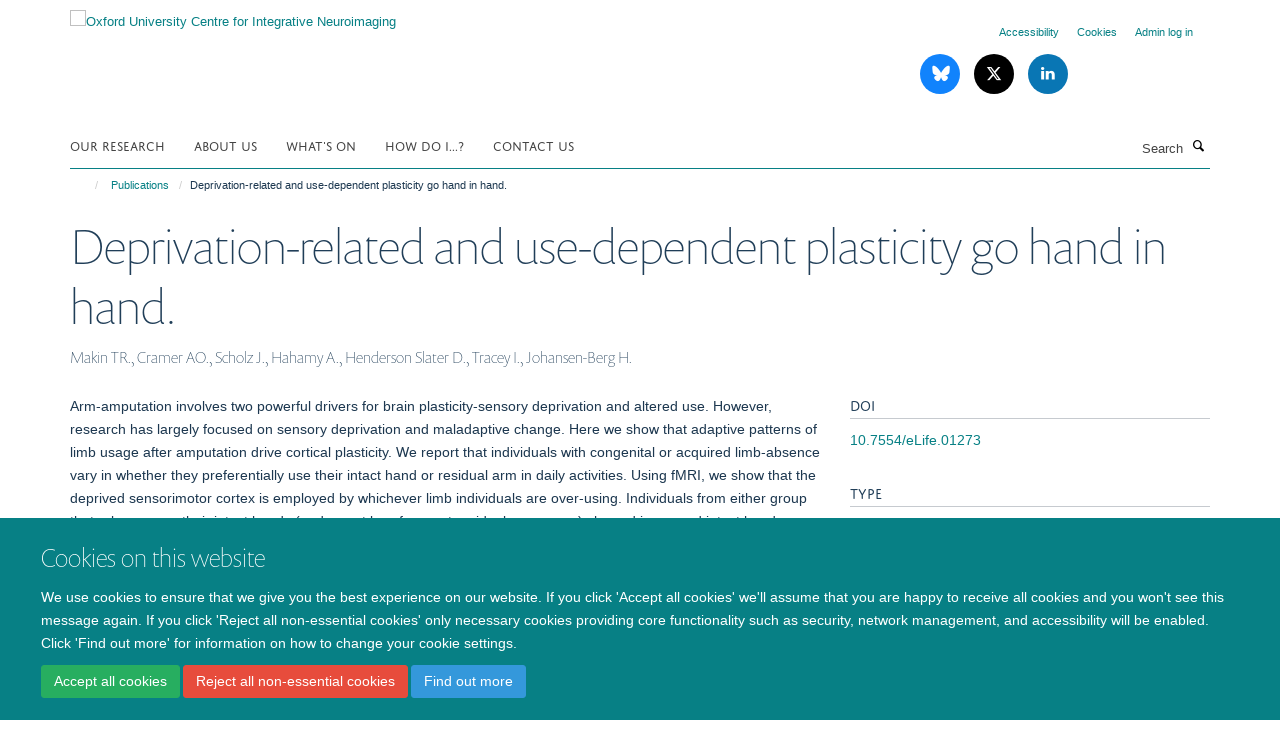

--- FILE ---
content_type: text/html;charset=utf-8
request_url: https://www.win.ox.ac.uk/publications/438702
body_size: 17220
content:
<!doctype html>
<html xmlns="http://www.w3.org/1999/xhtml" lang="en" xml:lang="en">

    <head><base href="https://www.win.ox.ac.uk/publications/438702/" />
        <meta charset="utf-8" />
        <meta name="viewport" content="width=device-width, initial-scale=1.0" />
        <meta name="apple-mobile-web-app-capable" content="yes" />
        <meta name="apple-mobile-web-app-title" content="Haiku" />
        
        <meta http-equiv="Content-Type" content="text/html; charset=utf-8" /><meta name="citation_title" content="Deprivation-related and use-dependent plasticity go hand in hand." /><meta name="citation_author" content="Makin TR." /><meta name="citation_author" content="Cramer AO." /><meta name="citation_author" content="Scholz J." /><meta name="citation_author" content="Hahamy A." /><meta name="citation_author" content="Henderson Slater D." /><meta name="citation_author" content="Tracey I." /><meta name="citation_author" content="Johansen-Berg H." /><meta name="citation_publication_date" content="2013/11/12" /><meta name="citation_journal_title" content="Elife" /><meta name="citation_volume" content="2" /><meta name="citation_firstpage" content="e01273" /><meta content="Arm-amputation involves two powerful drivers for brain plasticity-sensory deprivation and altered use. However, research has largely focused on sensory deprivation and maladaptive change. Here we show that adaptive patterns of limb usage after amputation drive cortical plasticity. We report that individuals with congenital or acquired limb-absence vary in whether they preferentially use their intact hand or residual arm in daily activities. Using fMRI, we show that the deprived sensorimotor cortex is employed by whichever limb individuals are over-using. Individuals from either group that rely more on their intact hands (and report less frequent residual arm usage) showed increased intact hand representation in the deprived cortex, and increased white matter fractional anisotropy underlying the deprived cortex, irrespective of the age at which deprivation occurred. Our results demonstrate how experience-driven plasticity in the human brain can transcend boundaries that have been thought to limit reorganisation after sensory deprivation in adults. DOI: http://dx.doi.org/10.7554/eLife.01273.001. " name="description" /><meta name="og:title" content="Deprivation-related and use-dependent plasticity go hand in hand." /><meta name="og:description" content="Arm-amputation involves two powerful drivers for brain plasticity-sensory deprivation and altered use. However, research has largely focused on sensory deprivation and maladaptive change. Here we show that adaptive patterns of limb usage after amputation drive cortical plasticity. We report that individuals with congenital or acquired limb-absence vary in whether they preferentially use their intact hand or residual arm in daily activities. Using fMRI, we show that the deprived sensorimotor cortex is employed by whichever limb individuals are over-using. Individuals from either group that rely more on their intact hands (and report less frequent residual arm usage) showed increased intact hand representation in the deprived cortex, and increased white matter fractional anisotropy underlying the deprived cortex, irrespective of the age at which deprivation occurred. Our results demonstrate how experience-driven plasticity in the human brain can transcend boundaries that have been thought to limit reorganisation after sensory deprivation in adults. DOI: http://dx.doi.org/10.7554/eLife.01273.001. " /><meta name="og:url" content="https://www.win.ox.ac.uk/publications/438702" /><meta name="twitter:card" content="summary" /><meta name="twitter:title" content="Deprivation-related and use-dependent plasticity go hand in hand." /><meta name="twitter:description" content="Arm-amputation involves two powerful drivers for brain plasticity-sensory deprivation and altered use. However, research has largely focused on sensory deprivation and maladaptive change. Here we show that adaptive patterns of limb usage after amputation drive cortical plasticity. We report that individuals with congenital or acquired limb-absence vary in whether they preferentially use their intact hand or residual arm in daily activities. Using fMRI, we show that the deprived sensorimotor cortex is employed by whichever limb individuals are over-using. Individuals from either group that rely more on their intact hands (and report less frequent residual arm usage) showed increased intact hand representation in the deprived cortex, and increased white matter fractional anisotropy underlying the deprived cortex, irrespective of the age at which deprivation occurred. Our results demonstrate how experience-driven plasticity in the human brain can transcend boundaries that have been thought to limit reorganisation after sensory deprivation in adults. DOI: http://dx.doi.org/10.7554/eLife.01273.001. " /><meta name="generator" content="Plone - http://plone.org" /><meta itemprop="url" content="https://www.win.ox.ac.uk/publications/438702" /><title>Deprivation-related and use-dependent plasticity go hand in hand. — Oxford University Centre for Integrative Neuroimaging</title>
        
        
        
        
        
    <link rel="stylesheet" type="text/css" media="screen" href="https://www.win.ox.ac.uk/portal_css/Turnkey%20Theme/resourcecollective.cookielawcookielaw-cachekey-67d70a503a009ae158d2a74c4b0f4e5c.css" /><link rel="stylesheet" type="text/css" href="https://www.win.ox.ac.uk/portal_css/Turnkey%20Theme/themebootstrapcssselect2-cachekey-0a070ab17a396fe50568dbdf3bea4a42.css" /><link rel="stylesheet" type="text/css" href="https://www.win.ox.ac.uk/portal_css/Turnkey%20Theme/themebootstrapcssmagnific.popup-cachekey-f951fd89bd4c9e74557f01a0ff722a27.css" /><link rel="stylesheet" type="text/css" media="screen" href="https://www.win.ox.ac.uk/portal_css/Turnkey%20Theme/resourcecollective.covercsscover-cachekey-0fe6bd62a65db7b0e2b7169357c59bd9.css" /><link rel="stylesheet" type="text/css" media="screen" href="https://www.win.ox.ac.uk/portal_css/Turnkey%20Theme/resourcehaiku.coveroverlays-cachekey-abbdb773c706b7cc709f1749bd56dd1d.css" /><link rel="stylesheet" type="text/css" href="https://www.win.ox.ac.uk/portal_css/Turnkey%20Theme/resourcehaiku.coverhaiku.chooser-cachekey-a521f172139a1f704e3d2f77d2132b93.css" /><link rel="stylesheet" type="text/css" href="https://www.win.ox.ac.uk/portal_css/Turnkey%20Theme/resourcehaiku.widgets.imagehaiku.image.widget-cachekey-60f421708e0e7bc22e5f6d09881ed2c5.css" /><link rel="stylesheet" type="text/css" media="screen" href="https://www.win.ox.ac.uk/++resource++haiku.core.vendor/prism.min.css" /><link rel="canonical" href="https://www.win.ox.ac.uk/publications/438702" /><link rel="search" href="https://www.win.ox.ac.uk/@@search" title="Search this site" /><link rel="shortcut icon" type="image/x-icon" href="https://www.win.ox.ac.uk/favicon.ico?v=71340588-0133-11f1-a742-051ec24d17be" /><link rel="apple-touch-icon" href="https://www.win.ox.ac.uk/apple-touch-icon.png?v=71340589-0133-11f1-a742-051ec24d17be" /><script type="text/javascript" src="https://www.win.ox.ac.uk/portal_javascripts/Turnkey%20Theme/resourcecollective.cookielawcookielaw_disabler-cachekey-97bf34fdbc3476625f6bd2679d412c2f.js"></script><script type="text/javascript" src="https://www.win.ox.ac.uk/portal_javascripts/Turnkey%20Theme/themebootstrapjsvendorrespond-cachekey-5a861f7d43404938b00aa7c6d7a90607.js"></script><script type="text/javascript" src="https://www.win.ox.ac.uk/portal_javascripts/Turnkey%20Theme/resourceplone.app.jquery-cachekey-91b2d92dad756cf7d7af0fdbd5a41ae3.js"></script><script type="text/javascript" src="https://www.win.ox.ac.uk/portal_javascripts/Turnkey%20Theme/++theme++bootstrap/js/vendor/bootstrap.js"></script><script type="text/javascript" src="https://www.win.ox.ac.uk/portal_javascripts/Turnkey%20Theme/themebootstrapjspluginsvendorjquery.trunk8-cachekey-6b432b0a376bd3609b25dd094e934339.js"></script><script type="text/javascript" src="https://www.win.ox.ac.uk/portal_javascripts/Turnkey%20Theme/plone_javascript_variables-cachekey-d94056a75b32be854667fa2dab3536ab.js"></script><script type="text/javascript" src="https://www.win.ox.ac.uk/portal_javascripts/Turnkey%20Theme/resourceplone.app.jquerytools-cachekey-7736e4ac4a038148e427856dc7adb428.js"></script><script type="text/javascript" src="https://www.win.ox.ac.uk/portal_javascripts/Turnkey%20Theme/mark_special_links-cachekey-18fbd004e23f14f7acacfaf09b89b4a8.js"></script><script type="text/javascript" src="https://www.win.ox.ac.uk/portal_javascripts/Turnkey%20Theme/resourceplone.app.discussion.javascriptscomments-cachekey-e9ba543bdc4eb2235072581d170eb978.js"></script><script type="text/javascript" src="https://www.win.ox.ac.uk/portal_javascripts/Turnkey%20Theme/themebootstrapjspluginsvendorselect2-cachekey-17f37a28dd010dc272f8387bafc62080.js"></script><script type="text/javascript" src="https://www.win.ox.ac.uk/portal_javascripts/Turnkey%20Theme/++theme++bootstrap/js/plugins/vendor/jquery.html5-placeholder-shim.js"></script><script type="text/javascript" src="https://www.win.ox.ac.uk/portal_javascripts/Turnkey%20Theme/++theme++bootstrap/js/vendor/hammer.js"></script><script type="text/javascript" src="https://www.win.ox.ac.uk/portal_javascripts/Turnkey%20Theme/themebootstrapjspluginshaikujquery.navigation-portlets-cachekey-213ad2b55e5d167940e8dfe58c167180.js"></script><script type="text/javascript" src="https://www.win.ox.ac.uk/portal_javascripts/Turnkey%20Theme/themebootstrapjspluginsvendormasonry-cachekey-4d7bfddfa9d209b8034bffefb679c82d.js"></script><script type="text/javascript" src="https://www.win.ox.ac.uk/portal_javascripts/Turnkey%20Theme/themebootstrapjspluginsvendorimagesloaded-cachekey-9fe15ad95ede4f6a4e4a80f5a382f418.js"></script><script type="text/javascript" src="https://www.win.ox.ac.uk/portal_javascripts/Turnkey%20Theme/++theme++bootstrap/js/plugins/vendor/jquery.lazysizes.js"></script><script type="text/javascript" src="https://www.win.ox.ac.uk/portal_javascripts/Turnkey%20Theme/++theme++bootstrap/js/plugins/vendor/jquery.magnific.popup.js"></script><script type="text/javascript" src="https://www.win.ox.ac.uk/portal_javascripts/Turnkey%20Theme/themebootstrapjspluginsvendorjquery.toc-cachekey-585cdfa60363363d4d511016b1f02be6.js"></script><script type="text/javascript" src="https://www.win.ox.ac.uk/portal_javascripts/Turnkey%20Theme/++theme++bootstrap/js/turnkey-various.js"></script><script type="text/javascript" src="https://www.win.ox.ac.uk/portal_javascripts/Turnkey%20Theme/resourcecollective.coverjsmain-cachekey-e40267990dfa714e63461918818245ac.js"></script><script type="text/javascript" src="https://www.win.ox.ac.uk/portal_javascripts/Turnkey%20Theme/resourcecollective.cookielawcookielaw_banner-cachekey-6ada1a94d128fd3641fb227507568392.js"></script><script type="text/javascript">
        jQuery(function($){
            if (typeof($.datepicker) != "undefined"){
              $.datepicker.setDefaults(
                jQuery.extend($.datepicker.regional[''],
                {dateFormat: 'mm/dd/yy'}));
            }
        });
        </script><script async="" src="https://www.googletagmanager.com/gtag/js?id=UA-109034752-1"></script><script>
window.dataLayer = window.dataLayer || [];
function gtag()
{dataLayer.push(arguments);}
gtag('js', new Date());
gtag('config', 'UA-109034752-1');
</script><script async="" src="https://www.googletagmanager.com/gtag/js?id=G-D04ECKD0QG"></script><script>
window.dataLayer = window.dataLayer || [];
function gtag(){dataLayer.push(arguments);}
gtag('js', new Date());
gtag('config', 'G-D04ECKD0QG');
</script>
    <link href="https://www.win.ox.ac.uk/++theme++sublime-teal/screen.css" rel="stylesheet" />
  
    <link href="https://www.win.ox.ac.uk/++theme++sublime-teal/style.css" rel="stylesheet" />
  <style type="text/css" class="extra-css" id="global-extra-css">p.admonition {
  padding-left: 5em;
  padding-right: 5em;
  font-weight: bold;
}
.section-design-mockups .btn-default {
    font-size: 1.4rem;
    border-color: #fff;
}</style></head>

    <body class="template-view portaltype-publication site-Plone section-publications subsection-438702 userrole-anonymous no-toolbar mount-008" dir="ltr"><div id="cookienotification">

    <div class="container">
    
        <div class="row">
        
            <div class="col-md-12">
                <h2>
                    Cookies on this website
                </h2>
                
            </div>
        
            <div class="col-md-12">
                <p>
                    We use cookies to ensure that we give you the best experience on our website. If you click 'Accept all cookies' we'll assume that you are happy to receive all cookies and you won't see this message again. If you click 'Reject all non-essential cookies' only necessary cookies providing core functionality such as security, network management, and accessibility will be enabled. Click 'Find out more' for information on how to change your cookie settings.
                </p>
                
            </div>
    
            <div class="col-md-12">
                <a class="btn btn-success cookie-continue" href="https://www.win.ox.ac.uk/@@enable-cookies?&amp;came_from=https://www.win.ox.ac.uk/publications/438702">Accept all cookies</a>
                <a class="btn btn-danger cookie-disable" href="https://www.win.ox.ac.uk/@@disable-cookies?came_from=https://www.win.ox.ac.uk/publications/438702">Reject all non-essential cookies</a>
                <a class="btn btn-info cookie-more" href="https://www.win.ox.ac.uk/cookies">Find out more</a>
            </div> 
            
        </div>
    
    </div>
     
</div><div id="site-wrapper" class="container-fluid">

            <div class="modal fade" id="modal" tabindex="-1" role="dialog" aria-hidden="true"></div>

            

            

            <div id="site-header" class="container">

                <div id="site-status"></div>

                

                <header class="row">
                    <div class="col-xs-10 col-sm-6">
                        <a id="primary-logo" title="Oxford University Centre for Integrative Neuroimaging" href="https://www.win.ox.ac.uk"><img src="https://www.win.ox.ac.uk/images/site-logos/oxcin_logo.png" alt="Oxford University Centre for Integrative Neuroimaging" /></a>
                    </div>
                    <div class="col-sm-6 hidden-xs">
                        <div class="heading-spaced">
                            <div id="site__secondary-logo">
                                
                            </div>
                            <div id="site-actions">

        <ul class="list-unstyled list-inline text-right">
    
            
    
            
                
                    <li id="siteaction-accessibility">
                        <a href="https://www.win.ox.ac.uk/accessibility" title="" accesskey="0">Accessibility</a>
                    </li>
                
            
            
                
                    <li id="siteaction-cookie-policy">
                        <a href="https://www.win.ox.ac.uk/cookies" title="" accesskey="">Cookies</a>
                    </li>
                
            
            
                
                    <li id="siteaction-login">
                        <a href="https://www.win.ox.ac.uk/Shibboleth.sso/Login?target=https://www.win.ox.ac.uk/shibboleth_loggedin?came_from=https://www.win.ox.ac.uk/publications/438702" title="" accesskey="">Admin log in</a>
                    </li>
                
            
    
        </ul>
    </div><div class="social-following item-actions brand-icons">
        
            
        
        <a href="https://bsky.app/profile/oxcin.bsky.social" title="Follow us on Bluesky">
            <i class="glyphicon-bluesky" aria-label="Bluesky"></i>
        </a>
    
    
        
        
            
        
        <a href="https://x.com/OxfordCIN" title="Follow us on X">
            <i class="glyphicon-twitter" aria-label="X"></i>
        </a>
    
    
        
        
            
        
        <a href="https://www.linkedin.com/company/oxford-university-centre-for-integrative-neuroimaging/" title="Follow us on Linkedin">
            <i class="glyphicon-linkedin" aria-label="Linkedin"></i>
        </a>
    
    
        
    </div>
                        </div>
                    </div>
                    <div class="col-xs-2 visible-xs">
                        <a href="#mmenu" role="button" class="btn btn-default" aria-label="Toggle menu">
                            <i class="glyphicon glyphicon-menu"></i>
                        </a>
                    </div>
                </header>

                <nav role="navigation">
                    <div class="row">
                        <div class="col-sm-10">
                            <div id="site-bar" class="collapse navbar-collapse">

	    <ul class="nav navbar-nav">

            

	            <li class="dropdown" id="portaltab-research">
	                <a href="https://www.win.ox.ac.uk/research" title="" data-toggle="" data-hover="dropdown">Our Research</a>
                    <ul class="dropdown-menu" role="menu">
                        
                            <li>
                                <a href="https://www.win.ox.ac.uk/research/what-do-we-research" title="">What do we research?</a>
                            </li>
                        
                        
                            <li>
                                <a href="https://www.win.ox.ac.uk/research/take-part" title="">Take Part</a>
                            </li>
                        
                        
                            <li>
                                <a href="https://www.win.ox.ac.uk/research/research-groups" title="">A-Z of Research Groups</a>
                            </li>
                        
                        
                            <li>
                                <a href="http://www.oxcin.ox.ac.uk/people" title="">A-Z of Researchers</a>
                            </li>
                        
                        
                            <li>
                                <a href="https://www.win.ox.ac.uk/research/core-staff" title="">Core Staff</a>
                            </li>
                        
                        
                            <li>
                                <a href="https://www.win.ox.ac.uk/research/publications" title="">Publications</a>
                            </li>
                        
                        
                            <li>
                                <a href="https://www.win.ox.ac.uk/research/research-facilities" title="">Research Facilities and User Guides</a>
                            </li>
                        
                        
                            <li>
                                <a href="https://fsl.fmrib.ox.ac.uk/fsl/docs/#/" title="">FMRIB Software Library - FSL</a>
                            </li>
                        
                        
                            <li>
                                <a href="https://www.win.ox.ac.uk/research/it" title="">IT Facilities and User Guides</a>
                            </li>
                        
                        
                            <li>
                                <a href="https://www.win.ox.ac.uk/research/ethics" title="">Ethics, SOPs and Data</a>
                            </li>
                        
                    </ul>
	            </li>

            
            

	            <li class="dropdown" id="portaltab-about">
	                <a href="https://www.win.ox.ac.uk/about" title="" data-toggle="" data-hover="dropdown">About us</a>
                    <ul class="dropdown-menu" role="menu">
                        
                            <li>
                                <a href="https://www.win.ox.ac.uk/about/join-us" title="">Join Us</a>
                            </li>
                        
                        
                            <li>
                                <a href="https://www.win.ox.ac.uk/about/our-locations" title="">Our Locations</a>
                            </li>
                        
                        
                            <li>
                                <a href="https://www.win.ox.ac.uk/about/vision" title="">Vision and Values</a>
                            </li>
                        
                        
                            <li>
                                <a href="https://www.win.ox.ac.uk/about/oxcin-community" title="">OxCIN Community</a>
                            </li>
                        
                        
                            <li>
                                <a href="https://www.win.ox.ac.uk/about/equality-diversity-and-inclusion" title="">Equality, Diversity and Inclusion</a>
                            </li>
                        
                        
                            <li>
                                <a href="https://www.win.ox.ac.uk/about/open-win" title="">Open Science</a>
                            </li>
                        
                        
                            <li>
                                <a href="https://www.win.ox.ac.uk/about/engaging-for-impact" title="">Engaging for Impact</a>
                            </li>
                        
                        
                            <li>
                                <a href="https://www.win.ox.ac.uk/about/governance" title="">Governance</a>
                            </li>
                        
                        
                            <li>
                                <a href="https://www.win.ox.ac.uk/about/training" title="">Training</a>
                            </li>
                        
                        
                            <li>
                                <a href="https://www.win.ox.ac.uk/about/communications" title="">Communications</a>
                            </li>
                        
                        
                            <li>
                                <a href="https://www.win.ox.ac.uk/about/new-starters" title="">Starting at OxCIN</a>
                            </li>
                        
                    </ul>
	            </li>

            
            

	            <li class="dropdown" id="portaltab-events">
	                <a href="https://www.win.ox.ac.uk/events" title="" data-toggle="">What's On</a>
                    
	            </li>

            
            

	            <li class="dropdown" id="portaltab-faqs">
	                <a href="https://www.win.ox.ac.uk/faqs" title="" data-toggle="">How do I...?</a>
                    
	            </li>

            
            

	            <li class="dropdown" id="portaltab-contact-us">
	                <a href="https://www.win.ox.ac.uk/contact-us" title="" data-toggle="">Contact Us</a>
                    
	            </li>

            

            

	    </ul>

    </div>
                        </div>
                        <div class="col-sm-2">
                            <form action="https://www.win.ox.ac.uk/@@search" id="site-search" class="form-inline" role="form">
                                <div class="input-group">
                                    <label class="sr-only" for="SearchableText">Search</label>
                                    <input type="text" class="form-control" name="SearchableText" id="SearchableText" placeholder="Search" />
                                    <span class="input-group-btn">
                                        <button class="btn" type="submit" aria-label="Search"><i class="glyphicon-search"></i></button>
                                    </span>
                                </div>
                            </form>
                        </div>
                    </div>
                </nav>

                <div class="container">
                    <div class="row">
                        <div class="col-md-12">
                            <ol class="breadcrumb" id="site-breadcrumbs"><li><a title="Home" href="https://www.win.ox.ac.uk"><span class="glyphicon glyphicon-home"></span></a></li><li><a href="https://www.win.ox.ac.uk/publications">Publications</a></li><li class="active">Deprivation-related and use-dependent plasticity go hand in hand.</li></ol>
                        </div>
                    </div>
                </div>

            </div>

            <div id="content" class="container ">

                            

                            

            

        <div itemscope="" itemtype="http://schema.org/Thing">

            <meta itemprop="url" content="https://www.win.ox.ac.uk/publications/438702" />

            
                <div id="above-page-header">
    

</div>
            

            
                
                
                    
                        <div class="page-header">
                            <div class="row">
                                    
                                <div class="col-xs-12 col-sm-12">
                                    
                                    
                                        <h1>
                                            <span itemprop="name">Deprivation-related and use-dependent plasticity go hand in hand.</span>
                                            <small>
                                                
                                            </small>
                                        </h1>
                                    
                                    
                                    
                    <div id="below-page-title">
</div>
                    <h5 style="margin:10px 0">Makin TR., Cramer AO., Scholz J., Hahamy A., Henderson Slater D., Tracey I., Johansen-Berg H.</h5>
                
                                    
                                </div>
                                    
                                
                                            
                            </div>
                        </div>
                    
                    
                    
                    
                 
            

            
                <div id="below-page-header"></div>
            

            
                <div id="above-page-content"></div>
            

            
                <div class="row">
        
                    <div id="site-content" class="col-sm-8">

                        

                            
                                
                            

                            
                                
                            

                            
                                
                                    
                                
                            
            
                            <div class="row">
                                <div id="site-content-body" class="col-sm-12">
            
                                    
                
                    
                    
                    <div class="row">
                        <div class="col-sm-4">
                            
                        </div>
                        <div class="col-sm-12">
                           <p style="margin-top:0">Arm-amputation involves two powerful drivers for brain plasticity-sensory deprivation and altered use. However, research has largely focused on sensory deprivation and maladaptive change. Here we show that adaptive patterns of limb usage after amputation drive cortical plasticity. We report that individuals with congenital or acquired limb-absence vary in whether they preferentially use their intact hand or residual arm in daily activities. Using fMRI, we show that the deprived sensorimotor cortex is employed by whichever limb individuals are over-using. Individuals from either group that rely more on their intact hands (and report less frequent residual arm usage) showed increased intact hand representation in the deprived cortex, and increased white matter fractional anisotropy underlying the deprived cortex, irrespective of the age at which deprivation occurred. Our results demonstrate how experience-driven plasticity in the human brain can transcend boundaries that have been thought to limit reorganisation after sensory deprivation in adults. DOI: http://dx.doi.org/10.7554/eLife.01273.001. </p>
                        </div>
                    </div>
                
                                    
                                </div>
            
                                
            
                            </div>
            
                            
                    <p>
                        
                        <a role="button" title="Original publication" class="btn btn-default" target="_blank" rel="noopener" href="http://doi.org/10.7554/eLife.01273">Original publication</a>
                        
                    </p>

                    
                
                        
        
                    </div>
        
                    <div class="site-sidebar col-sm-4">
        
                        <div id="aside-page-content"></div>
              
                        

                    
                        <h5 class="publication-lead">DOI</h5>
                        <p>
                            <a href="http://doi.org/10.7554/eLife.01273" target="_blank" rel="noopener">10.7554/eLife.01273</a>
                        </p>
                    

                    
                        <h5 class="publication-lead">Type</h5>
                        <p>Journal article</p>
                    

                    
                        <h5 class="publication-lead">Journal</h5>
                        <p>Elife</p>
                    

                    

                    

                    

                    
                        <h5 class="publication-lead">Publication Date</h5>
                        <p>12/11/2013</p>
                    

                    
                        <h5 class="publication-lead">Volume</h5>
                        <p>2</p>
                    

                    

                    

                    

                    
                        <div class="content-box">
                            <h5 class="publication-lead">Keywords</h5>
                            <p>deprivation, neuroimaging, plasticity, Adult, Amputation, Humans, Magnetic Resonance Imaging, Middle Aged, Neuronal Plasticity, Sensorimotor Cortex</p>
                        </div>
                    

                
        
                    </div>
        
                </div>
            

            
                <div id="below-page-content"></div>
            
            
        </div>

    

        
                        </div>

            <footer id="site-footer" class="container" itemscope="" itemtype="http://schema.org/WPFooter">
        <hr />
        





    <div class="row" style="margin-bottom:20px">

        <div class="col-md-4">
            
                <a id="footer-logo" target="_blank" rel="noopener" href="https://www.medsci.ox.ac.uk" title="Medical Sciences Division, University of Oxford">
                    <img src="https://www.win.ox.ac.uk/images/site-logos/medsci-logo" alt="Medical Science Division logo" class="img-responsive logo-footer" />
                </a>
            
        </div>

        <div class="col-md-8">
            
                <div id="site-copyright">
                    ©
                    2026
                    Oxford University Centre for Integrative Neuroimaging
                </div>
            
            
                <ul id="footer-nav" class="list-inline">
                    
                        <li>
                            <a href="https://compliance.admin.ox.ac.uk/submit-foi" rel="noopener">Freedom of Information</a>
                        </li>
                    
                    
                        <li>
                            <a href="/data-privacy-notice" rel="noopener">Privacy Policy</a>
                        </li>
                    
                    
                        <li>
                            <a href="http://www.ox.ac.uk/copyright" target="_blank" rel="noopener">Copyright Statement</a>
                        </li>
                    
                    
                        <li>
                            <a href="https://www.oxcin.ox.ac.uk/accessibility" rel="noopener">Accessibility Statement</a>
                        </li>
                    
                </ul>
            
        </div>
    </div>





    <div id="site-actions-footer" class="visible-xs-block" style="margin:20px 0">

        <ul class="list-unstyled list-inline text-center">

            
                
                    <li id="siteaction-accessibility">
                        <a href="https://www.win.ox.ac.uk/accessibility" title="Accessibility" accesskey="0">Accessibility</a>
                    </li>
                
            
            
                
                    <li id="siteaction-cookie-policy">
                        <a href="https://www.win.ox.ac.uk/cookies" title="Cookies" accesskey="">Cookies</a>
                    </li>
                
            
            
                
                    <li id="siteaction-login">
                        <a href="https://www.win.ox.ac.uk/Shibboleth.sso/Login?target=https://www.win.ox.ac.uk/shibboleth_loggedin?came_from=https://www.win.ox.ac.uk/publications/438702" title="Admin log in" accesskey="">Admin log in</a>
                    </li>
                
            

        </ul>
    </div>









    </footer>

        </div><div id="haiku-mmenu">

            <nav id="mmenu" data-counters="true" data-searchfield="true" data-title="Menu" data-search="true">
                <ul>
                    <li>


    <a href="https://www.oxcin.ox.ac.uk/research" class="state-published" title="">
        <span>Our Research</span>
    </a>

<ul>
<li>


    <a href="https://www.oxcin.ox.ac.uk/research/research" class="state-published" title="">
        <span>Research</span>
    </a>

</li>
<li>


    <a href="https://www.oxcin.ox.ac.uk/research/what-do-we-research" class="state-published" title="">
        <span>What do we research?</span>
    </a>

</li>
<li>


    <a href="https://www.oxcin.ox.ac.uk/research/basic-neuroscience" class="state-published" title="We study brain structure and function across scales and species.">
        <span>Basic Neuroscience</span>
    </a>

</li>
<li>


    <a href="https://www.oxcin.ox.ac.uk/research/clinical-neuroscience" class="state-published" title="We research new approaches for detecting, predicting and monitoring disease and recovery.">
        <span>Clinical Neuroscience</span>
    </a>

</li>
<li>


    <a href="https://www.oxcin.ox.ac.uk/research/analysis-research" class="state-published" title="We develop new methodologies for the analysis of functional and structural brain imaging data.">
        <span>Analysis Research</span>
    </a>

<ul>
<li>


    <a href="https://www.oxcin.ox.ac.uk/research/analysis-research/analysis-research" class="state-published" title="We develop new methodologies for the analysis of functional and structural brain imaging data.">
        <span>Analysis Research</span>
    </a>

</li>
<li>


    <a href="https://www.oxcin.ox.ac.uk/research/analysis-research/analysis-people" class="state-published" title="">
        <span>Analysis People</span>
    </a>

</li>
<li>


    <a href="https://www.oxcin.ox.ac.uk/research/analysis-research/analysis-research-summary" class="state-published" title="">
        <span>Analysis Research Summary</span>
    </a>

</li>
<li>


    <a href="https://www.oxcin.ox.ac.uk/research/analysis-research/analysis-group-publications" class="state-published" title="">
        <span>Analysis Group Publications</span>
    </a>

</li>
<li>


    <a href="https://www.oxcin.ox.ac.uk/research/analysis-research/analysis-technical-reports" class="state-published" title="">
        <span>Analysis Technical Reports</span>
    </a>

</li>
<li>


    <a href="https://www.oxcin.ox.ac.uk/research/analysis-research/analysis-large-collaborative-projects" class="state-published" title="">
        <span>Analysis Large Collaborative Projects</span>
    </a>

</li>
<li>


    <a href="https://www.oxcin.ox.ac.uk/research/analysis-research/analysis-dphil-postdoc-projects" class="state-published" title="">
        <span>Analysis DPhil/Postdoc Projects</span>
    </a>

</li>

</ul>
</li>
<li>


    <a href="https://www.oxcin.ox.ac.uk/research/physics-research" class="state-published" title="We develop novel methods for acquiring, reconstructing and interpreting MRI of the brain.">
        <span>Physics Research</span>
    </a>

<ul>
<li>


    <a href="https://www.oxcin.ox.ac.uk/research/physics-research/physics-people" class="state-published" title="">
        <span>Physics People</span>
    </a>

</li>
<li>


    <a href="https://www.oxcin.ox.ac.uk/research/physics-research/physics-group-publications" class="state-published" title="">
        <span>Physics Group Publications</span>
    </a>

</li>
<li>


    <a href="https://www.oxcin.ox.ac.uk/research/physics-research/research-opportunities" class="state-published" title="">
        <span>Research Opportunities</span>
    </a>

</li>

</ul>
</li>
<li>


    <a href="https://www.oxcin.ox.ac.uk/research/publications" class="state-published" title="">
        <span>Publications</span>
    </a>

<ul>
<li>


    <a href="https://www.oxcin.ox.ac.uk/research/publications/win-authorship-guidelines" class="state-published" title="">
        <span>Authorship Guidelines</span>
    </a>

</li>
<li>


    <a href="https://www.oxcin.ox.ac.uk/research/publications/win-affiliations-acknowledgements" class="state-published" title="">
        <span>Affiliations &amp; Acknowledgements</span>
    </a>

</li>
<li>


    <a href="https://forms.office.com/e/kp7nfnvUs9" class="state-published" title="">
        <span>Tell OxCIN Admin Team about a new manuscript</span>
    </a>

</li>
<li>


    <a href="https://www.oxcin.ox.ac.uk/research/publications/open-access-policy" class="state-published" title="">
        <span>Open Access policy</span>
    </a>

</li>

</ul>
</li>
<li>


    <a href="http://www.oxcin.ox.ac.uk/people" class="state-published" title="">
        <span>A-Z of Researchers</span>
    </a>

</li>
<li>


    <a href="https://www.oxcin.ox.ac.uk/research/core-staff" class="state-published" title="OxCIN has a committed team of over 30 core staff, with the aim of providing a world-class platform for our researchers to perform their world-leading research.">
        <span>Core Staff</span>
    </a>

</li>
<li>


    <a href="https://www.oxcin.ox.ac.uk/research/ethics" class="state-published" title="">
        <span>Ethics, SOPs and Data</span>
    </a>

<ul>
<li>


    <a href="https://www.oxcin.ox.ac.uk/research/ethics/win-ethics-procedure" class="state-published" title="">
        <span>OxCIN Ethics Procedure</span>
    </a>

</li>

</ul>
</li>
<li>


    <a href="https://www.oxcin.ox.ac.uk/research/research-facilities" class="state-published" title="">
        <span>Research Facilities and User Guides</span>
    </a>

<ul>
<li>


    <a href="https://www.oxcin.ox.ac.uk/research/research-facilities/7-tesla-human-mri-scanner" class="state-published" title="The 7 Tesla human MRI scanner is used to generate high resolution images of brain function and structure in many basic and clinical research studies.">
        <span>7 Tesla Human MRI Scanner</span>
    </a>

</li>
<li>


    <a href="https://www.oxcin.ox.ac.uk/research/research-facilities/3-tesla-human-mri-scanner" class="state-published" title="The OxCIN's workhorse human MRI scanners are two modern 3 Tesla Siemens Prisma machines - one at OHBA, and one at FMRIB.">
        <span>3 Tesla Human MRI Scanner</span>
    </a>

</li>
<li>


    <a href="https://www.oxcin.ox.ac.uk/research/research-facilities/3-tesla-non-human-primate-mri-scanner" class="state-published" title="Our dedicated non-human primate scanner allows us to carry out the same functional and structural MRI scans as are acquired on our human scanners.">
        <span>3 Tesla Non-Human Primate MRI Scanner</span>
    </a>

</li>
<li>


    <a href="https://www.oxcin.ox.ac.uk/research/research-facilities/7-tesla-small-bore-mri-scanner" class="state-published" title="Our small bore MRI scanner allows high resolution structural and functional MRI scans in rodents">
        <span>7 Tesla Small Bore MRI Scanner</span>
    </a>

</li>
<li>


    <a href="https://www.oxcin.ox.ac.uk/research/research-facilities/magnetoencephalography" class="state-published" title="The OHBA Magnetoencephalography system measures the magnetic signature of brain activity with millisecond precision.">
        <span>Magnetoencephalography (MEG)</span>
    </a>

</li>
<li>


    <a href="https://www.oxcin.ox.ac.uk/research/research-facilities/electroencephalography" class="state-published" title="OHBA has a number of EEG systems that can be used alone, or alongside other methods.">
        <span>Electroencephalography (EEG)</span>
    </a>

</li>
<li>


    <a href="https://www.oxcin.ox.ac.uk/research/research-facilities/transcranial-magnetic-stimulation" class="state-published" title="Transcranial Magnetic Stimulation (TMS) is a non-invasive method used to stimulate small regions of the brain.">
        <span>Transcranial Magnetic Stimulation (TMS)</span>
    </a>

</li>
<li>


    <a href="https://www.oxcin.ox.ac.uk/research/research-facilities/transcranial-electrical-stimulation" class="state-published" title="Transcranial Electrical Stimulation (tES) involves passing a small electric current through the skull and the underlying cortex via two rubber electrodes.">
        <span>Transcranial Electrical Stimulation (tES)</span>
    </a>

</li>
<li>


    <a href="https://www.oxcin.ox.ac.uk/research/research-facilities/research-facilities" class="state-published" title="">
        <span>Research Facilities and User Guides</span>
    </a>

</li>
<li>


    <a href="https://calpendo.fmrib.ox.ac.uk/bookings/" class="state-published" title="Scanner, equipment and room bookings are handled via our Calpendo booking system.">
        <span>OxCIN Booking System (Calpendo)</span>
    </a>

</li>
<li>


    <a href="https://www.oxcin.ox.ac.uk/research/research-facilities/calpendo-user-guide" class="state-published" title="Brief user guide for using the scanner, equipment and room user booking system (Calpendo)">
        <span>Calpendo User Guide</span>
    </a>

</li>

</ul>
</li>
<li>


    <a href="https://fsl.fmrib.ox.ac.uk/fsl/docs/#/" class="state-published" title="">
        <span>FMRIB Software Library - FSL</span>
    </a>

</li>
<li>


    <a href="https://www.oxcin.ox.ac.uk/research/it" class="state-published" title="">
        <span>IT and High Performance Computing</span>
    </a>

<ul>
<li>


    <a href="https://www.oxcin.ox.ac.uk/research/it/status" class="state-published" title="">
        <span>Status</span>
    </a>

</li>
<li>


    <a href="https://www.oxcin.ox.ac.uk/research/it/new-users-start-here" class="state-published" title="">
        <span>New Users Start Here</span>
    </a>

</li>
<li>


    <a href="https://www.oxcin.ox.ac.uk/research/it/i-want-to" class="state-published" title="">
        <span>I want to….</span>
    </a>

</li>
<li>


    <a href="https://www.oxcin.ox.ac.uk/research/it/policies-and-governance" class="state-published" title="">
        <span>Policies and governance</span>
    </a>

</li>
<li>


    <a href="https://www.oxcin.ox.ac.uk/research/it/latest-oxcin-it-news" class="state-published" title="Upcoming changes to the IT infrastructure">
        <span>Latest OxCIN IT news</span>
    </a>

</li>
<li>


    <a href="https://www.oxcin.ox.ac.uk/research/it/overview-of-oxcin-it-services" class="state-published" title="What services we provide and how to access them">
        <span>Overview of OxCIN IT services</span>
    </a>

</li>
<li>


    <a href="https://www.oxcin.ox.ac.uk/research/it/bmrc-computer-cluster-introduction" class="state-published" title="Introduction OxCIN's OOD Compute Facilities">
        <span>High Performance Compute (HPC)</span>
    </a>

</li>

</ul>
</li>
<li>


    <a href="https://www.oxcin.ox.ac.uk/research/research-highlights" class="state-published" title="">
        <span>Research Highlights</span>
    </a>

</li>
<li>


    <a href="https://www.oxcin.ox.ac.uk/research/take-part" class="state-published" title="">
        <span>Take Part</span>
    </a>

<ul>
<li>


    <a href="https://www.oxcin.ox.ac.uk/research/take-part/what-to-expect" class="state-published" title="">
        <span>What to expect</span>
    </a>

</li>
<li>


    <a href="https://www.oxcin.ox.ac.uk/research/take-part/mri-safety-screening-form" class="state-published" title="The MRI Safety Screening Form asks personal questions about you and your health.  Click on the questions below to find out why we ask them.&#13;&#10;&#13;&#10;The radiographers are very happy to answer any questions about your MR scan. If you have any concerns about safety, what happens during the scan, or anything else, please feel free to ask us!">
        <span>MRI Safety Screening Form Explained</span>
    </a>

</li>
<li>


    <a href="https://www.oxcin.ox.ac.uk/research/take-part/study-updates" class="state-published" title="">
        <span>Study updates</span>
    </a>

</li>
<li>


    <a href="https://www.oxcin.ox.ac.uk/research/take-part/ways-to-get-involved" class="state-published" title="">
        <span>Ways to get involved</span>
    </a>

</li>

</ul>
</li>
<li>


    <a href="https://www.oxcin.ox.ac.uk/research/research-groups" class="state-published" title="">
        <span>A-Z of Research Groups</span>
    </a>

<ul>
<li>


    <a href="https://www.oxcin.ox.ac.uk/research/research-groups/analysis-groups" class="state-published" title="">
        <span>Analysis groups</span>
    </a>

</li>
<li>


    <a href="https://www.oxcin.ox.ac.uk/research/research-groups/physics-groups" class="state-published" title="">
        <span>Physics Groups</span>
    </a>

</li>
<li>


    <a href="https://www.oxcin.ox.ac.uk/research/research-groups/basic-neuroscience-groups" class="state-published" title="">
        <span>Basic Neuroscience Groups</span>
    </a>

</li>
<li>


    <a href="https://www.oxcin.ox.ac.uk/research/research-groups/neuroscope-lab" class="state-published" title="">
        <span>NeuroSCOPE Lab</span>
    </a>

</li>
<li>


    <a href="https://www.oxcin.ox.ac.uk/research/research-groups/computational-cognitive-and-social-neuroscience" class="state-published" title="">
        <span>Computational Cognitive and Social Neuroscience</span>
    </a>

</li>
<li>


    <a href="https://www.oxcin.ox.ac.uk/research/research-groups/neuromodulatory-systems-and-cognition-lab" class="state-published" title="Dr Nima Khalighinejad">
        <span>Neuromodulatory Systems and Cognition Lab</span>
    </a>

</li>
<li>


    <a href="https://www.oxcin.ox.ac.uk/research/research-groups/cognition-anatomy-and-neural-networks" class="state-published" title="The Cognition, Anatomy and Neural Networks (CANN) group develops computational approaches to understand how the brain’s anatomical organisation gives rise to distributed cognitive computations. We build anatomy-infused computational models that link biological constraints- such as gradients of cortical microcircuit organisation - to brain-wide dynamics, behaviour, and cognition.">
        <span>Cognition, Anatomy and Neural Networks</span>
    </a>

</li>

</ul>
</li>

</ul>
</li>
<li>


    <a href="https://www.oxcin.ox.ac.uk/about" class="state-published" title="">
        <span>About us</span>
    </a>

<ul>
<li>


    <a href="https://www.oxcin.ox.ac.uk/about/about-us" class="state-published" title="">
        <span>About us</span>
    </a>

</li>
<li>


    <a href="https://www.oxcin.ox.ac.uk/about/join-us" class="state-published" title="">
        <span>Join Us</span>
    </a>

<ul>
<li>


    <a href="https://www.oxcin.ox.ac.uk/about/join-us/join-us" class="state-published" title="">
        <span>Join Us</span>
    </a>

</li>

</ul>
</li>
<li>


    <a href="https://www.oxcin.ox.ac.uk/about/our-locations" class="state-published" title="">
        <span>Our Locations</span>
    </a>

<ul>
<li>


    <a href="https://www.oxcin.ox.ac.uk/about/our-locations/fmrib" class="state-published" title="At the John Radcliffe Hospital site">
        <span>FMRIB</span>
    </a>

</li>
<li>


    <a href="https://www.oxcin.ox.ac.uk/about/our-locations/OHBA" class="state-published" title="At the Warneford Hospital site">
        <span>OHBA</span>
    </a>

</li>
<li>


    <a href="https://www.oxcin.ox.ac.uk/about/our-locations/BSB" class="state-published" title="In the University Science Area, Central Oxford">
        <span>BSB</span>
    </a>

</li>
<li>


    <a href="https://www.oxcin.ox.ac.uk/about/our-locations/our-locations" class="state-published" title="">
        <span>Our Locations</span>
    </a>

</li>
<li>


    <a href="https://oxfordhealthbrc.nihr.ac.uk/" class="state-published" title="OHBA is proud to be a part of the Oxford Health NIHR Biomedical Research Centre, setting up the first Brain Health Centre, now named The Brain Health Clinic.">
        <span>Oxford Health BRC</span>
    </a>

</li>
<li>


    <a href="https://www.oxcin.ox.ac.uk/about/our-locations/meeting-rooms" class="state-published" title="">
        <span>OxCIN @ FMRIB Meeting Rooms</span>
    </a>

</li>
<li>


    <a href="https://www.oxcin.ox.ac.uk/about/our-locations/fmrib-quiet-room" class="state-published" title="">
        <span>FMRIB Quiet Room</span>
    </a>

</li>

</ul>
</li>
<li>


    <a href="https://www.oxcin.ox.ac.uk/about/vision" class="state-published" title="">
        <span>Vision and Values</span>
    </a>

<ul>
<li>


    <a href="https://www.oxcin.ox.ac.uk/about/vision/mission" class="state-published" title="The Oxford University Centre for Integrative Neuroimaging is a brain research institute that develops and deploys neuroimaging and related technologies to solve big challenges in basic neuroscience and brain health. Our mission is built around three pillars:">
        <span>Mission</span>
    </a>

</li>
<li>


    <a href="https://www.oxcin.ox.ac.uk/about/vision/history" class="state-published" title="The Oxford University Centre for Integrative Neuroimaging originated as the Oxford Centre for Functional MRI of the Brain (FMRIB) and the Oxford Centre for Human Brain Activity (OHBA).">
        <span>History</span>
    </a>

</li>
<li>


    <a href="https://www.oxcin.ox.ac.uk/about/vision/our-values" class="state-published" title="The Oxford Centre for Integrative Neuroimaging seeks to be a world-leading research centre measured not just by the outputs we produce, but by the way we do science. We encourage everyone to engage with efforts to promote a positive research culture within the Centre.">
        <span>Our values</span>
    </a>

</li>
<li>


    <a href="https://www.oxcin.ox.ac.uk/about/vision/ambassador-programmes" class="state-published" title="Through our three ambassador programmes, we seek to support students, researchers and core staff to shape the culture at WIN.">
        <span>Ambassador Programmes</span>
    </a>

</li>
<li>


    <a href="https://www.oxcin.ox.ac.uk/about/vision/good-citizen-awards" class="state-published" title="">
        <span>Good Citizen Awards</span>
    </a>

</li>
<li>


    <a href="https://www.oxcin.ox.ac.uk/about/vision/committees" class="state-published" title="">
        <span>Groups &amp; Committees</span>
    </a>

</li>
<li>


    <a href="https://www.oxcin.ox.ac.uk/about/vision/sustainable-lab-practice" class="state-published" title="">
        <span>Sustainable lab practice</span>
    </a>

</li>

</ul>
</li>
<li>


    <a href="https://www.oxcin.ox.ac.uk/about/oxcin-community" class="state-published" title="We have a number of vibrant social groups to get involved with at WIN. Take a look below!">
        <span>OxCIN Community</span>
    </a>

<ul>
<li>


    <a href="https://www.oxcin.ox.ac.uk/about/oxcin-community/oxcin-community" class="state-published" title="">
        <span>OxCIN Community</span>
    </a>

</li>
<li>


    <a href="https://www.oxcin.ox.ac.uk/about/oxcin-community/win-board-games" class="state-published" title="A group for anyone who wants to join monthly board-game sessions with colleagues and friends. Slack  #board-games-club.">
        <span>OxCIN Board Games Club</span>
    </a>

</li>
<li>


    <a href="https://www.oxcin.ox.ac.uk/about/oxcin-community/cinema-club" class="state-published" title="A group for all film enthusiasts who want to watch films and discuss them together! We host movie nights at local cinemas. Slack #cinema-club">
        <span>OxCinema Club</span>
    </a>

</li>
<li>


    <a href="https://www.oxcin.ox.ac.uk/about/oxcin-community/glow-1" class="state-published" title="The aim of GLOW is to celebrate and support OxCIN women trained in engineering and physics, who are still disproportionally underrepresented in their field. Slack #glow">
        <span>GLOW</span>
    </a>

</li>
<li>


    <a href="https://www.oxcin.ox.ac.uk/about/oxcin-community/win-instruments" class="state-published" title="A group for people who play an instrument and/or singers (all levels) who meet up to play and have the occasional performance. Slack #oxcinstruments.">
        <span>OxCINstruments</span>
    </a>

</li>
<li>


    <a href="https://www.oxcin.ox.ac.uk/about/oxcin-community/win-pride" class="state-published" title="Centre Pride is a network for LGBTQIA+ colleagues and allies. We aim to actively create a more inclusive workplace for LGBTI+ staff and students at the Centre. Slack #lgbtqia.">
        <span>PRIDE</span>
    </a>

</li>
<li>


    <a href="https://join.slack.com/t/oxford-win-community/shared_invite/zt-2n38latic-eh3_6mNf9zZXvsWAzkOnLg" class="state-published" title="">
        <span>Join OxCIN Community Slack</span>
    </a>

</li>
<li>


    <a href="https://www.oxcin.ox.ac.uk/about/oxcin-community/climbing-club" class="state-published" title="A club for people who want to go indoor climbing and bouldering, no previous experience required. We typically go to The Gallery wall once per week. Slack #climbing-club.">
        <span>OxCIN Climbing Club</span>
    </a>

</li>
<li>


    <a href="https://www.oxcin.ox.ac.uk/about/oxcin-community/win-book-club" class="state-published" title="A group for people who want to read and discuss books with others. We typically read one book every 6 weeks. We meet either in the FMRIB common room or at a pub. Slack #book-club.">
        <span>OxCIN Book Club</span>
    </a>

</li>

</ul>
</li>
<li>


    <a href="https://www.oxcin.ox.ac.uk/about/equality-diversity-and-inclusion" class="state-published" title="">
        <span>Equality, Diversity and Inclusion</span>
    </a>

<ul>
<li>


    <a href="https://www.oxcin.ox.ac.uk/about/equality-diversity-and-inclusion/edi-resources" class="state-published" title="">
        <span>EDI Resources</span>
    </a>

</li>
<li>


    <a href="https://www.oxcin.ox.ac.uk/about/equality-diversity-and-inclusion/strategic-plans-working-groups" class="state-published" title="">
        <span>Strategic Plans &amp; Working Groups</span>
    </a>

</li>
<li>


    <a href="https://www.oxcin.ox.ac.uk/about/equality-diversity-and-inclusion/edi-events-and-activities" class="state-published" title="">
        <span>EDI Events and Activities</span>
    </a>

</li>
<li>


    <a href="https://www.oxcin.ox.ac.uk/about/equality-diversity-and-inclusion/equality-diversity-inclusion-committee" class="state-published" title="">
        <span>Equality Diversity &amp; Inclusion Committee</span>
    </a>

</li>
<li>


    <a href="https://www.oxcin.ox.ac.uk/about/equality-diversity-and-inclusion/edi-ambassador-scheme" class="state-published" title="">
        <span>EDI Ambassadors</span>
    </a>

</li>

</ul>
</li>
<li>


    <a href="https://www.oxcin.ox.ac.uk/about/open-win" class="state-published" title="">
        <span>Open Science</span>
    </a>

<ul>
<li>


    <a href="https://www.oxcin.ox.ac.uk/about/open-win/open-win-projects" class="state-published" title="">
        <span>Open WIN Project</span>
    </a>

</li>
<li>


    <a href="https://www.oxcin.ox.ac.uk/about/open-win/open-win-community" class="state-published" title="">
        <span>Open WIN Community</span>
    </a>

</li>
<li>


    <a href="https://www.oxcin.ox.ac.uk/about/open-win/open-win-resources" class="state-published" title="">
        <span>Open Centre Resources</span>
    </a>

</li>
<li>


    <a href="https://www.oxcin.ox.ac.uk/about/open-win/open-win" class="state-published" title="">
        <span>Open Science at WIN</span>
    </a>

</li>

</ul>
</li>
<li>


    <a href="https://www.oxcin.ox.ac.uk/about/engaging-for-impact" class="state-published" title="">
        <span>Engaging for Impact</span>
    </a>

<ul>
<li>


    <a href="https://www.oxcin.ox.ac.uk/about/engaging-for-impact/engaging-for-impact" class="state-published" title="">
        <span>Engaging for Impact</span>
    </a>

</li>
<li>


    <a href="https://www.oxcin.ox.ac.uk/about/engaging-for-impact/public-engagement" class="state-published" title="">
        <span>Public Engagement</span>
    </a>

</li>
<li>


    <a href="https://www.oxcin.ox.ac.uk/about/engaging-for-impact/public-engagement-blog" class="state-published" title="">
        <span>Public Engagement Blog</span>
    </a>

</li>
<li>


    <a href="https://www.oxcin.ox.ac.uk/about/engaging-for-impact/policy-engagement" class="state-published" title="">
        <span>Policy Engagement</span>
    </a>

</li>
<li>


    <a href="https://www.oxcin.ox.ac.uk/about/engaging-for-impact/patient-engagement" class="state-published" title="">
        <span>Patient and Public Involvement</span>
    </a>

</li>
<li>


    <a href="https://www.oxcin.ox.ac.uk/about/engaging-for-impact/translation" class="state-published" title="">
        <span>Translation, innovation and commercialisation</span>
    </a>

</li>
<li>


    <a href="https://www.oxcin.ox.ac.uk/about/engaging-for-impact/support-for-researchers" class="state-published" title="">
        <span>Support for Researchers</span>
    </a>

</li>

</ul>
</li>
<li>


    <a href="https://www.oxcin.ox.ac.uk/about/governance" class="state-published" title="">
        <span>Governance</span>
    </a>

<ul>
<li>


    <a href="https://www.oxcin.ox.ac.uk/about/governance/associate-directors" class="state-published" title="Aligned with the three pillars of our mission, our Associate Directors bring their experience and leadership to the Centre.">
        <span>Associate Directors</span>
    </a>

</li>
<li>


    <a href="https://www.oxcin.ox.ac.uk/about/governance/advisory-board" class="state-published" title="The OxCIN Scientific Advisory Board meets once a term to provide guidance to the Centre Directorate.">
        <span>Scientific Advisory Board</span>
    </a>

</li>
<li>


    <a href="https://www.oxcin.ox.ac.uk/about/governance/departments" class="state-published" title="Our centre consists of people based in three departments at the University of Oxford">
        <span>Departments</span>
    </a>

</li>
<li>


    <a href="https://www.oxcin.ox.ac.uk/about/governance/win-survey" class="state-published" title="">
        <span>WIN Survey</span>
    </a>

</li>
<li>


    <a href="https://www.oxcin.ox.ac.uk/about/governance/visitor-hosting" class="state-published" title="Information for OxCIN researchers looking to invite a visitor to the Centre for any period of time">
        <span>Visitor Hosting</span>
    </a>

</li>
<li>


    <a href="https://www.oxcin.ox.ac.uk/about/governance/hosting-grants-and-fellowships-at-win" class="state-published" title="Information for OxCIN researchers looking to submit a grant or fellowship application, hosted at OxCIN">
        <span>Hosting grants and fellowships at OxCIN</span>
    </a>

</li>

</ul>
</li>
<li>


    <a href="https://www.oxcin.ox.ac.uk/about/training" class="state-published" title="">
        <span>Training</span>
    </a>

<ul>
<li>


    <a href="https://www.oxcin.ox.ac.uk/about/training/mri-graduate-programme" class="state-published" title="The MRI Graduate Programme, organised by the Oxford Centre for Integrative Neuroimaging, is a set of courses designed to teach new researchers the theory and practice of MRI neuroimaging, from introductory courses on neuroscience and statistics, to MRI physics and analysis.">
        <span>MRI Graduate Programme</span>
    </a>

</li>
<li>


    <a href="https://www.oxcin.ox.ac.uk/about/training/early-career-researcher" class="state-published" title="">
        <span>Early Career Researcher</span>
    </a>

</li>
<li>


    <a href="https://www.oxcin.ox.ac.uk/about/training/fsl-course" class="state-published" title="">
        <span>FSL Course</span>
    </a>

</li>
<li>


    <a href="https://www.oxcin.ox.ac.uk/about/training/oxford-clinical-neuroimaging-course" class="state-published" title="">
        <span>Oxford Clinical Neuroimaging Course</span>
    </a>

</li>
<li>


    <a href="https://www.oxcin.ox.ac.uk/about/training/global-scholars" class="state-published" title="">
        <span>OxCIN Global Scholars</span>
    </a>

</li>
<li>


    <a href="https://www.oxcin.ox.ac.uk/about/training/inclusive-leadership-programme" class="state-published" title="">
        <span>Inclusive Leadership Programme</span>
    </a>

</li>
<li>


    <a href="https://www.oxcin.ox.ac.uk/about/training/lab-handbooks" class="state-published" title="">
        <span>Lab Handbooks</span>
    </a>

</li>
<li>


    <a href="https://www.oxcin.ox.ac.uk/about/training/magnet-safety-training" class="state-published" title="">
        <span>Magnet Safety Training</span>
    </a>

</li>

</ul>
</li>
<li>


    <a href="https://www.oxcin.ox.ac.uk/about/communications" class="state-published" title="">
        <span>Communications</span>
    </a>

<ul>
<li>


    <a href="https://www.oxcin.ox.ac.uk/about/communications/mailing-lists" class="state-published" title="">
        <span>Mailing lists</span>
    </a>

</li>
<li>


    <a href="https://www.oxcin.ox.ac.uk/about/communications/monday-message" class="state-published" title="">
        <span>Monday Message</span>
    </a>

</li>
<li>


    <a href="https://www.oxcin.ox.ac.uk/about/communications/newsletter" class="state-published" title="">
        <span>Newsletter</span>
    </a>

</li>
<li>


    <a href="https://www.oxcin.ox.ac.uk/about/communications/oxcin-logo" class="state-published" title="">
        <span>Centre Logo</span>
    </a>

</li>
<li>


    <a href="https://www.oxcin.ox.ac.uk/about/communications/updating-your-profile" class="state-published" title="">
        <span>Updating your profile</span>
    </a>

</li>
<li>


    <a href="https://www.oxcin.ox.ac.uk/about/communications/twitter" class="state-published" title="">
        <span>Social Media</span>
    </a>

</li>

</ul>
</li>
<li>


    <a href="https://www.oxcin.ox.ac.uk/about/new-starters" class="state-published" title="">
        <span>Starting at OxCIN</span>
    </a>

<ul>
<li>


    <a href="https://www.oxcin.ox.ac.uk/about/new-starters/welcome-from-the-director" class="state-published" title="">
        <span>Welcome from the Director</span>
    </a>

</li>
<li>


    <a href="https://www.oxcin.ox.ac.uk/about/new-starters/computing-resources" class="state-published" title="">
        <span>Computing</span>
    </a>

</li>
<li>


    <a href="https://www.oxcin.ox.ac.uk/about/new-starters/win-starter-policies" class="state-published" title="">
        <span>Centre Policies</span>
    </a>

</li>
<li>


    <a href="https://www.oxcin.ox.ac.uk/about/new-starters/ohba-building-guide" class="state-published" title="">
        <span>OHBA building guide</span>
    </a>

</li>
<li>


    <a href="https://www.oxcin.ox.ac.uk/about/new-starters/fmrib-building-guide" class="state-published" title="">
        <span>FMRIB building guide</span>
    </a>

</li>
<li>


    <a href="https://www.oxcin.ox.ac.uk/about/new-starters/culture-community" class="state-published" title="">
        <span>Culture &amp; Community</span>
    </a>

</li>
<li>


    <a href="https://www.oxcin.ox.ac.uk/about/new-starters/scanning-at-win" class="state-published" title="">
        <span>Scanning at WIN</span>
    </a>

</li>

</ul>
</li>

</ul>
</li>
<li>


    <a href="https://www.oxcin.ox.ac.uk/events" class="state-published" title="">
        <span>What's On</span>
    </a>

<ul>
<li>


    <a href="https://www.oxcin.ox.ac.uk/events/magnet-safety" class="state-published" title="">
        <span>magnet-safety</span>
    </a>

</li>
<li>


    <a href="https://www.oxcin.ox.ac.uk/events/gradprog" class="state-published" title="">
        <span>gradprog</span>
    </a>

</li>
<li>


    <a href="https://www.oxcin.ox.ac.uk/events/social" class="state-published" title="">
        <span>social</span>
    </a>

</li>

</ul>
</li>
<li>


    <a href="https://www.oxcin.ox.ac.uk/faqs" class="state-published" title="The first point of call for any questions related to working at OxCIN. Please either read through our list of FAQs or use the search box above to find what you need.">
        <span>How do I...?</span>
    </a>

<ul>
<li>


    <a href="https://www.oxcin.ox.ac.uk/faqs/im-having-issues-with-my-computer-av-equipment-in-a-meeting-room-or-having-other-it-related-issues-who-do-i-contact" class="state-published" title="Reach out to the IT Team">
        <span>I'm having issues with my computer, AV equipment in a meeting room or having other IT-related issues, who do I contact?</span>
    </a>

</li>
<li>


    <a href="https://www.oxcin.ox.ac.uk/faqs/where-do-i-report-broken-things-lost-items-or-other-building-related-issues" class="state-published" title="Contact us">
        <span>Where do I report broken things or other building-related issues?</span>
    </a>

</li>
<li>


    <a href="https://www.oxcin.ox.ac.uk/faqs/how-do-i-report-an-accident" class="state-published" title="Guidance on the building specific web pages">
        <span>How do I report an accident?</span>
    </a>

</li>
<li>


    <a href="https://www.oxcin.ox.ac.uk/faqs/my-dob-card-is-not-allowing-into-the-building" class="state-published" title="Check the following">
        <span>My University card is not allowing access into the building?</span>
    </a>

</li>
<li>


    <a href="https://www.oxcin.ox.ac.uk/faqs/how-do-i-connect-my-mobile-phone-to-the-wifi" class="state-published" title="Download the EduroamCAT app">
        <span>How do I connect my mobile phone to the WiFi?</span>
    </a>

</li>
<li>


    <a href="https://www.oxcin.ox.ac.uk/faqs/where-is-lost-property-kept" class="state-published" title="Reception">
        <span>Where is lost property kept?</span>
    </a>

</li>
<li>


    <a href="https://www.oxcin.ox.ac.uk/faqs/do-i-have-to-wear-a-face-mask-at-work" class="state-published" title="Generally no">
        <span>Do I have to wear a face mask at work?</span>
    </a>

</li>
<li>


    <a href="https://www.oxcin.ox.ac.uk/faqs/what-happens-if-i-cancel-a-scan-within-seven-days" class="state-published" title="There may be charges">
        <span>What happens if I cancel a scan within seven days?</span>
    </a>

</li>
<li>


    <a href="https://www.oxcin.ox.ac.uk/faqs/how-do-i-bin-confidential-waste" class="state-published" title="Contact us">
        <span>How do I bin confidential waste?</span>
    </a>

</li>
<li>


    <a href="https://www.oxcin.ox.ac.uk/faqs/how-does-billing-work" class="state-published" title="IT bills are billed in arrears, scan bills are charged one week after the end of the month.">
        <span>How does IT billing work?</span>
    </a>

</li>
<li>


    <a href="https://www.oxcin.ox.ac.uk/faqs/how-do-i-create-a-profile-on-the-universitys-website" class="state-published" title="">
        <span>How do I create a profile on the Department or OxCIN website?</span>
    </a>

</li>
<li>


    <a href="https://www.oxcin.ox.ac.uk/faqs/how-do-i-edit-my-website-profile" class="state-published" title="Log into your departmental website">
        <span>How do I edit my website profile?</span>
    </a>

</li>
<li>


    <a href="https://www.oxcin.ox.ac.uk/faqs/can-i-use-my-personal-email-for-work" class="state-published" title="No">
        <span>Can I use my personal email for work?</span>
    </a>

</li>
<li>


    <a href="https://www.oxcin.ox.ac.uk/faqs/how-do-i-manage-my-mailing-list-subscriptions" class="state-published" title="Log into your OxCIN profile">
        <span>How do I manage my mailing list subscriptions?</span>
    </a>

</li>
<li>


    <a href="https://www.oxcin.ox.ac.uk/faqs/which-mailing-list-should-i-subscribe-to" class="state-published" title="Use below link">
        <span>Which mailing list should I subscribe to?</span>
    </a>

</li>
<li>


    <a href="https://www.oxcin.ox.ac.uk/faqs/im-applying-for-a-grant-or-fellowship-what-should-i-do" class="state-published" title="Reach out to us">
        <span>I'm applying for a grant or fellowship, what should I do?</span>
    </a>

</li>
<li>


    <a href="https://www.oxcin.ox.ac.uk/faqs/can-i-use-wins-logo-on-a-poster-or-presentation" class="state-published" title="Yes">
        <span>Can I use OxCIN's logo on a poster or presentation?</span>
    </a>

</li>
<li>


    <a href="https://www.oxcin.ox.ac.uk/faqs/do-you-want-win-to-tweet-about-something" class="state-published" title="Email us">
        <span>How do I get something tweeted from the OxCIN account?</span>
    </a>

</li>
<li>


    <a href="https://www.oxcin.ox.ac.uk/faqs/can-i-add-something-to-the-monday-message" class="state-published" title="Reach out to us">
        <span>Can I add something to the Monday Message?</span>
    </a>

</li>
<li>


    <a href="https://www.oxcin.ox.ac.uk/faqs/where-can-i-find-the-previous-monday-messages" class="state-published" title="Use the below link">
        <span>Where can I find the previous Monday Messages?</span>
    </a>

</li>
<li>


    <a href="https://www.oxcin.ox.ac.uk/faqs/ive-been-asked-to-contribute-to-wins-newsletter-do-you-have-examples-of-what-to-write" class="state-published" title="Use the below link">
        <span>I've been asked to contribute to OxCIN's newsletter, do you have examples of what to write?</span>
    </a>

</li>
<li>


    <a href="https://www.oxcin.ox.ac.uk/faqs/im-planning-an-experiment-what-ethics-do-i-need-to-fill-out" class="state-published" title="">
        <span>How do I apply for ethics approval?</span>
    </a>

</li>
<li>


    <a href="https://www.oxcin.ox.ac.uk/faqs/can-i-bring-my-pet-to-work" class="state-published" title="No">
        <span>Can I bring my pet to work?</span>
    </a>

</li>
<li>


    <a href="https://www.oxcin.ox.ac.uk/faqs/how-do-i-encrypt-my-research-data" class="state-published" title="Use the below link">
        <span>How do I encrypt my research data?</span>
    </a>

</li>
<li>


    <a href="https://www.oxcin.ox.ac.uk/faqs/should-i-acknowledge-win-or-core-staff-in-my-paper" class="state-published" title="">
        <span>How should I acknowledge OxCIN or core staff in my paper?</span>
    </a>

</li>
<li>


    <a href="https://www.oxcin.ox.ac.uk/faqs/i-want-to-host-a-visiting-researcher-how-do-i-do-this" class="state-published" title="Reach out to us">
        <span>I want to host a visiting researcher; how do I do this?</span>
    </a>

</li>
<li>


    <a href="https://www.oxcin.ox.ac.uk/faqs/how-do-i-start-a-pre-clinical-research-project" class="state-published" title="Reach out to us">
        <span>How do I start a pre-clinical research project?</span>
    </a>

</li>
<li>


    <a href="https://www.oxcin.ox.ac.uk/faqs/im-going-to-publish-a-paper-and-im-funded-by-wellcome-does-it-have-to-be-open-access" class="state-published" title="Yes">
        <span>I'm going to publish a paper and I'm funded by Wellcome; does it have to be open access?</span>
    </a>

</li>
<li>


    <a href="https://www.oxcin.ox.ac.uk/faqs/how-do-i-make-a-strong-password" class="state-published" title="See the below link">
        <span>How do I make a strong password?</span>
    </a>

</li>
<li>


    <a href="https://www.oxcin.ox.ac.uk/faqs/im-going-to-publish-a-paper-and-want-it-open-access-can-i-get-help" class="state-published" title="Yes">
        <span>I'm going to publish a paper and want it open access, can I get help?</span>
    </a>

</li>
<li>


    <a href="https://www.oxcin.ox.ac.uk/faqs/how-do-change-my-computing-account" class="state-published" title="See the below link">
        <span>How do change my computing account type?</span>
    </a>

</li>
<li>


    <a href="https://www.oxcin.ox.ac.uk/faqs/how-do-i-close-my-it-account-s" class="state-published" title="Log into your WIN profile">
        <span>How do I close my IT account/s?</span>
    </a>

</li>
<li>


    <a href="https://www.oxcin.ox.ac.uk/faqs/can-i-use-win-for-my-post-deliveries" class="state-published" title="Only if for work purposes">
        <span>Can I use OxCIN for my post/deliveries?</span>
    </a>

</li>
<li>


    <a href="https://www.oxcin.ox.ac.uk/faqs/how-do-i-post-something-for-work-purposes" class="state-published" title="Reach out to us">
        <span>How do I post something for work purposes?</span>
    </a>

</li>
<li>


    <a href="https://www.oxcin.ox.ac.uk/faqs/how-do-i-submit-my-expenses" class="state-published" title="Use the online system">
        <span>How do I submit my expenses?</span>
    </a>

</li>
<li>


    <a href="https://www.oxcin.ox.ac.uk/faqs/do-you-have-any-images-of-people-at-win-that-i-can-use" class="state-published" title="Yes">
        <span>Do you have any images of people or equipment at the Centre that I can use?</span>
    </a>

</li>
<li>


    <a href="https://www.oxcin.ox.ac.uk/faqs/can-i-request-a-shared-storage-area-for-my-lab-group-or-team" class="state-published" title="Yes">
        <span>Can I request a shared file/data storage area for my lab group or team?</span>
    </a>

</li>
<li>


    <a href="https://www.oxcin.ox.ac.uk/faqs/do-i-need-to-sign-in-before-i-enter-the-building" class="state-published" title="No">
        <span>Do I need to sign in before I enter the building?</span>
    </a>

</li>
<li>


    <a href="https://www.oxcin.ox.ac.uk/faqs/i-need-to-assign-someone-a-desk-how-do-i-do-this" class="state-published" title="Reach out to us">
        <span>I need to assign someone a desk, how do I do this?</span>
    </a>

</li>
<li>


    <a href="https://www.oxcin.ox.ac.uk/faqs/how-to-i-print-something" class="state-published" title="Download software, and be VPN'ed or connect via wired connection.">
        <span>How do I print something?</span>
    </a>

</li>
<li>


    <a href="https://www.oxcin.ox.ac.uk/faqs/im-leaving-win-what-should-i-do" class="state-published" title="Reach out to us for a leavers' checklist">
        <span>I'm leaving OxCIN, what should I do?</span>
    </a>

</li>
<li>


    <a href="https://www.oxcin.ox.ac.uk/faqs/can-i-borrow-i-bike-from-win" class="state-published" title="Yes, for traveling between Centre branches">
        <span>Can I borrow I bike from OxCIN?</span>
    </a>

</li>
<li>


    <a href="https://www.oxcin.ox.ac.uk/faqs/how-do-i-get-involved-with-public-engagement" class="state-published" title="Reach out to us">
        <span>How do I get involved with public engagement?</span>
    </a>

</li>
<li>


    <a href="https://www.oxcin.ox.ac.uk/faqs/can-i-install-ms-office-onto-my-personal-computer-using-my-work-details" class="state-published" title="Yes">
        <span>Can I install MS Office onto my personal computer using my work details?</span>
    </a>

</li>
<li>


    <a href="https://www.oxcin.ox.ac.uk/faqs/i-have-accessibility-needs-can-i-get-things-to-help-me-work" class="state-published" title="Yes">
        <span>I have accessibility needs, can I get things to help me work?</span>
    </a>

</li>
<li>


    <a href="https://www.oxcin.ox.ac.uk/faqs/how-do-i-published-my-data" class="state-published" title="Reach out to us">
        <span>How do I publish my data?</span>
    </a>

</li>
<li>


    <a href="https://www.oxcin.ox.ac.uk/faqs/how-do-i-use-the-louvres-in-the-win-annexe" class="state-published" title="Read below">
        <span>How do I use the louvres in the FMRIB Annexe?</span>
    </a>

</li>
<li>


    <a href="https://www.oxcin.ox.ac.uk/faqs/i-have-an-issue-with-my-bike-can-you-help" class="state-published" title="Yes">
        <span>I have an issue with my bike, can you help?</span>
    </a>

</li>
<li>


    <a href="https://www.oxcin.ox.ac.uk/faqs/can-i-use-dropbox-google-or-slack-for-work-purposes" class="state-published" title="No">
        <span>Can I use DropBox or Google Docs for work purposes?</span>
    </a>

</li>
<li>


    <a href="https://www.oxcin.ox.ac.uk/faqs/what-are-lab-hand-books-and-should-i-write-one" class="state-published" title="See below link">
        <span>What are lab handbooks and should I write one?</span>
    </a>

</li>
<li>


    <a href="https://www.oxcin.ox.ac.uk/faqs/how-do-i-update-my-details-held-at-the-university-where-can-i-get-my-payslips" class="state-published" title="Use below link">
        <span>How do I update my details held at the University? Where can I get my payslips?</span>
    </a>

</li>
<li>


    <a href="https://www.oxcin.ox.ac.uk/faqs/where-i-can-find-out-how-to-get-involved-in-public-engagement-activities" class="state-published" title="Look out in our comms">
        <span>Where I can find out how to get involved in public engagement activities?</span>
    </a>

</li>
<li>


    <a href="https://www.oxcin.ox.ac.uk/faqs/where-can-i-get-support-for-my-public-engagement-ideas" class="state-published" title="Reach out to us">
        <span>Where can I get support for my public engagement ideas?</span>
    </a>

</li>
<li>


    <a href="https://www.oxcin.ox.ac.uk/faqs/what-kinds-of-engagement-does-win-do" class="state-published" title="Read below">
        <span>What kinds of engagement do we do?</span>
    </a>

</li>
<li>


    <a href="https://www.oxcin.ox.ac.uk/faqs/i-will-be-working-with-animals-what-do-i-need-to-do" class="state-published" title="Request access to the OxCIN Pre-clinical Hub">
        <span>I will be working with animals, what do I need to do?</span>
    </a>

</li>
<li>


    <a href="https://www.oxcin.ox.ac.uk/faqs/what-are-the-key-acronyms-that-i-should-remember" class="state-published" title="Read below">
        <span>What does that acronym stand for?</span>
    </a>

</li>
<li>


    <a href="https://www.oxcin.ox.ac.uk/faqs/i-need-something-to-be-modified-to-go-into-the-scanner-who-can-help-me" class="state-published" title="Reach out to us">
        <span>I need something to be modified to go into the scanner, who can help me?</span>
    </a>

</li>
<li>


    <a href="https://www.oxcin.ox.ac.uk/faqs/how-do-i-become-a-delegate-for-billing" class="state-published" title="Reach below">
        <span>How do I become a delegate for billing?</span>
    </a>

</li>
<li>


    <a href="https://www.oxcin.ox.ac.uk/faqs/when-are-fire-alarm-conducted-at-fmrib" class="state-published" title="Every Wednesday">
        <span>When are fire alarms tested at FMRIB?</span>
    </a>

</li>
<li>


    <a href="https://www.oxcin.ox.ac.uk/faqs/this-there-parking-available-at-win" class="state-published" title="We don't have any of our own parking spaces.">
        <span>Is there any parking available at the Centre?</span>
    </a>

</li>
<li>


    <a href="https://www.oxcin.ox.ac.uk/faqs/is-printing-free" class="state-published" title="Yes">
        <span>Is printing free?</span>
    </a>

</li>
<li>


    <a href="https://www.oxcin.ox.ac.uk/faqs/how-long-does-it-take-to-get-my-card-update-for-building-access" class="state-published" title="Two working days">
        <span>How long does it take to get my card update for building access?</span>
    </a>

</li>
<li>


    <a href="https://www.oxcin.ox.ac.uk/faqs/can-i-hot-desk-at-win" class="state-published" title="Yes">
        <span>Can I hot desk at the Centre?</span>
    </a>

</li>
<li>


    <a href="https://www.oxcin.ox.ac.uk/faqs/are-there-any-cafes-near-win" class="state-published" title="Yes">
        <span>Are there any cafes near OxCIN?</span>
    </a>

</li>
<li>


    <a href="https://www.oxcin.ox.ac.uk/faqs/what-is-open-science" class="state-published" title="Read below">
        <span>What is open science?</span>
    </a>

</li>
<li>


    <a href="https://www.oxcin.ox.ac.uk/faqs/what-is-the-open-win-community" class="state-published" title="Read below">
        <span>What is the Open OxCIN Community?</span>
    </a>

</li>
<li>


    <a href="https://www.oxcin.ox.ac.uk/faqs/how-do-i-publish-my-code" class="state-published" title="Read below">
        <span>How do I publish my code?</span>
    </a>

</li>
<li>


    <a href="https://www.oxcin.ox.ac.uk/faqs/how-can-i-learn-how-to-use-github-gitlab-and-version-control" class="state-published" title="Read below">
        <span>How can I learn how to use GitHub, GitLab and version control?</span>
    </a>

</li>
<li>


    <a href="https://www.oxcin.ox.ac.uk/faqs/what-is-research-data-management-and-or-a-data-management-plan" class="state-published" title="System designed to protect your data">
        <span>What is Research Data Management and/or a Data Management Plan?</span>
    </a>

</li>
<li>


    <a href="https://www.oxcin.ox.ac.uk/faqs/what-is-oxford-doing-to-support-open-science" class="state-published" title="The University supports open science under the umbrella of good Research Practice.">
        <span>What is Oxford doing to support open science?</span>
    </a>

</li>
<li>


    <a href="https://www.oxcin.ox.ac.uk/faqs/where-can-i-learn-more-about-national-open-science-activities" class="state-published" title="UKRN">
        <span>Where can I learn more about national open science activities?</span>
    </a>

</li>
<li>


    <a href="https://www.oxcin.ox.ac.uk/faqs/i-am-about-to-prepare-a-manuscript-journal-article-what-should-i-do" class="state-published" title="Check open access before writing">
        <span>I am about to prepare a manuscript/journal article. What should I do?</span>
    </a>

</li>
<li>


    <a href="https://www.oxcin.ox.ac.uk/faqs/where-can-i-find-the-results-of-win-surveys" class="state-published" title="Link available here">
        <span>Where can I find the results of OxCIN Surveys?</span>
    </a>

</li>
<li>


    <a href="https://www.oxcin.ox.ac.uk/faqs/how-do-i-access-and-use-the-win-booking-system-calpendo" class="state-published" title="">
        <span>How do I access and use the Centre Booking System (Calpendo)?</span>
    </a>

</li>
<li>


    <a href="https://www.oxcin.ox.ac.uk/faqs/how-do-i-register-for-access-to-win-buildings-facilities-or-mailing-lists" class="state-published" title="You will need to create a Centre profile">
        <span>How do I register for access to Centre buildings, facilities or mailing lists?</span>
    </a>

</li>
<li>


    <a href="https://www.oxcin.ox.ac.uk/faqs/how-do-i-get-fmrib-building-access" class="state-published" title="You will need to create a Centre profile and complete a building induction and magnet safety training">
        <span>How do I get FMRIB building access?</span>
    </a>

</li>
<li>


    <a href="https://www.oxcin.ox.ac.uk/faqs/how-do-i-get-ohba-building-access" class="state-published" title="You will need an induction">
        <span>How do I get OHBA building access?</span>
    </a>

</li>
<li>


    <a href="https://www.oxcin.ox.ac.uk/faqs/how-do-i-get-a-win-computing-account" class="state-published" title="">
        <span>How do I get a Centre computing account?</span>
    </a>

</li>
<li>


    <a href="https://www.oxcin.ox.ac.uk/faqs/how-can-i-find-general-support-for-researchers-at-oxford" class="state-published" title="">
        <span>How can I find general support for researchers at Oxford?</span>
    </a>

</li>
<li>


    <a href="https://www.oxcin.ox.ac.uk/faqs/how-do-i-find-listings-of-upcoming-win-seminars-win-wednesdays-training-or-other-events" class="state-published" title="">
        <span>How do I find listings of upcoming OxCIN Seminars, OxCIN United, Training or other events.</span>
    </a>

</li>
<li>


    <a href="https://www.oxcin.ox.ac.uk/faqs/how-do-i-subscribe-to-the-win-events-calendar" class="state-published" title="">
        <span>How do I subscribe to the Centre events calendar?</span>
    </a>

</li>
<li>


    <a href="https://www.oxcin.ox.ac.uk/faqs/where-can-i-watch-past-win-seminars" class="state-published" title="">
        <span>Where can I watch past OxCIN Seminars?</span>
    </a>

</li>
<li>


    <a href="https://www.oxcin.ox.ac.uk/faqs/where-can-i-watch-other-recorded-recorded-seminars-and-courses" class="state-published" title="">
        <span>Where can I watch other recorded seminars and courses?</span>
    </a>

</li>
<li>


    <a href="https://www.oxcin.ox.ac.uk/faqs/when-is-magnet-safety-training" class="state-published" title="Second Tuesday of the month">
        <span>When is magnet safety training?</span>
    </a>

</li>
<li>


    <a href="https://www.oxcin.ox.ac.uk/faqs/how-do-i-book-a-wip-slot" class="state-published" title="">
        <span>How do I book a WIP slot and what do I include?</span>
    </a>

</li>
<li>


    <a href="https://www.oxcin.ox.ac.uk/faqs/how-do-i-advertise-my-event-on-the-whats-on-page" class="state-published" title="">
        <span>How do I advertise my event on the "What's On" page?</span>
    </a>

</li>
<li>


    <a href="https://www.oxcin.ox.ac.uk/faqs/how-do-i-contact-the-publication-round-up-team" class="state-published" title="">
        <span>How do I contact the Publication Round-Up team?</span>
    </a>

</li>
<li>


    <a href="https://www.oxcin.ox.ac.uk/faqs/how-do-i-book-a-meeting-room" class="state-published" title="Calpendo">
        <span>How do I book a meeting or testing room?</span>
    </a>

</li>
<li>


    <a href="https://www.oxcin.ox.ac.uk/faqs/how-do-i-start-teams-rooms-in-a-meeting-room" class="state-published" title="">
        <span>How do I start Teams Rooms in a meeting room?</span>
    </a>

</li>
<li>


    <a href="https://www.oxcin.ox.ac.uk/faqs/how-do-i-contact-the-methods-series200b-team" class="state-published" title="">
        <span>How do I contact the Methods Series​ team?</span>
    </a>

</li>
<li>


    <a href="https://www.oxcin.ox.ac.uk/faqs/how-do-i-contact-the-early-career-researcher-skills-team" class="state-published" title="">
        <span>How do I contact the Early Career Researcher Skills team?</span>
    </a>

</li>
<li>


    <a href="https://www.oxcin.ox.ac.uk/faqs/how-can-i-contact-the-equality-diversity-and-inclusion-edi-team" class="state-published" title="">
        <span>How can I contact the Equality, Diversity and Inclusion (EDI) team?</span>
    </a>

</li>
<li>


    <a href="https://www.oxcin.ox.ac.uk/faqs/who-can-i-contact-for-information-on-win-seminars-and-guest-speakers" class="state-published" title="">
        <span>Who can I contact for information on OxCIN seminars and guest speakers?</span>
    </a>

</li>
<li>


    <a href="https://www.oxcin.ox.ac.uk/faqs/can-i-record-a-talk" class="state-published" title="Yes">
        <span>Can I record a talk?</span>
    </a>

</li>
<li>


    <a href="https://www.oxcin.ox.ac.uk/faqs/how-do-i-order-catering-for-an-event" class="state-published" title="Talk to us">
        <span>How do I order catering for an event?</span>
    </a>

</li>
<li>


    <a href="https://www.oxcin.ox.ac.uk/faqs/how-do-i-give-consent-to-store-a-lecture-recording" class="state-published" title="">
        <span>How do I give consent to store a lecture recording?</span>
    </a>

</li>
<li>


    <a href="https://www.oxcin.ox.ac.uk/faqs/how-do-i-create-a-new-event-on-the-whats-on-page" class="state-published" title="">
        <span>How do I create a new event on the "What's On" page?</span>
    </a>

</li>
<li>


    <a href="https://www.oxcin.ox.ac.uk/faqs/what-is-the-win-policy-on-who-to-add-as-co-authors" class="state-published" title="">
        <span>What is the Centre policy on who to add as co-authors?</span>
    </a>

</li>
<li>


    <a href="https://www.oxcin.ox.ac.uk/faqs/how-do-i-let-win-members-know-about-a-paper-i-am-submitting" class="state-published" title="">
        <span>How do I let Centre members know about a paper I am submitting?</span>
    </a>

</li>
<li>


    <a href="https://www.oxcin.ox.ac.uk/faqs/im-confused-about-open-access-requirements-for-publishing-a-manuscript" class="state-published" title="">
        <span>I'm confused about open access requirements for publishing a manuscript</span>
    </a>

</li>
<li>


    <a href="https://www.oxcin.ox.ac.uk/faqs/where-can-i-find-the-required-nihr-or-win-acknowledgement-text" class="state-published" title="">
        <span>Where can I find the required NIHR or OxCIN acknowledgement text?</span>
    </a>

</li>
<li>


    <a href="https://www.oxcin.ox.ac.uk/faqs/where-can-i-find-more-information-on-keytravel" class="state-published" title="KeyTravel has a wide range of applications.">
        <span>What can I book through KeyTravel?</span>
    </a>

</li>
<li>


    <a href="https://www.oxcin.ox.ac.uk/faqs/how-do-i-book-a-room-for-pumping-or-breastfeeding" class="state-published" title="">
        <span>How do I book space for breastfeeding, pumping, praying or resting?</span>
    </a>

</li>
<li>


    <a href="https://www.oxcin.ox.ac.uk/faqs/how-do-i-get-basic-life-support-bls-training" class="state-published" title="">
        <span>How do I get Basic Life Support (BLS) training?</span>
    </a>

</li>
<li>


    <a href="https://www.oxcin.ox.ac.uk/faqs/how-do-i-submit-a-new-faq" class="state-published" title="">
        <span>How do I submit a new FAQ?</span>
    </a>

</li>
<li>


    <a href="https://www.oxcin.ox.ac.uk/faqs/how-do-i-find-out-about-upcoming-funding-opportunities" class="state-published" title="">
        <span>How do I find out about upcoming funding opportunities?</span>
    </a>

</li>
<li>


    <a href="https://www.oxcin.ox.ac.uk/faqs/how-do-i-pay-a-study-participant" class="state-published" title="">
        <span>How do I pay a study participant?</span>
    </a>

</li>
<li>


    <a href="https://www.oxcin.ox.ac.uk/faqs/when-can-i-access-win-buildings" class="state-published" title="">
        <span>When can I access OxCIN buildings?</span>
    </a>

</li>
<li>


    <a href="https://www.oxcin.ox.ac.uk/faqs/how-do-i-write-a-dpa-dpia" class="state-published" title="">
        <span>How do I write a DPA/DPIA?</span>
    </a>

</li>
<li>


    <a href="https://www.oxcin.ox.ac.uk/faqs/how-do-i-submit-an-ethics-application-using-the-new-worktribe-system" class="state-published" title="">
        <span>How do I submit an ethics application using the new Worktribe system?</span>
    </a>

</li>
<li>


    <a href="https://www.oxcin.ox.ac.uk/faqs/why-have-you-changed-your-logo" class="state-published" title="">
        <span>Why have you changed your logo?</span>
    </a>

</li>
<li>


    <a href="https://www.oxcin.ox.ac.uk/faqs/how-much-does-it-cost-to-scan-at-oxcin" class="state-published" title="Please email admin@oxcin.ox.ac.uk, since it depends on scanner and funder.">
        <span>How much does it cost to scan at OxCIN?</span>
    </a>

</li>
<li>


    <a href="https://www.oxcin.ox.ac.uk/faqs/how-do-i-advertise-my-study-to-participants" class="state-published" title="">
        <span>How do I advertise my study to participants?</span>
    </a>

</li>
<li>


    <a href="https://www.oxcin.ox.ac.uk/faqs/how-do-i-start-a-new-mri-project" class="state-published" title="">
        <span>How do I start a new MRI project?</span>
    </a>

</li>

</ul>
</li>
<li>


    <a href="https://www.oxcin.ox.ac.uk/contact-us" class="state-published" title="">
        <span>Contact Us</span>
    </a>

<ul>
<li>


    <a href="https://www.oxcin.ox.ac.uk/contact-us/contact-us" class="state-published" title="">
        <span>Contact us</span>
    </a>

</li>
<li>


    <a href="https://www.oxcin.ox.ac.uk/contact-us/finding-win-fmrib" class="state-published" title="">
        <span>Finding OxCIN @ FMRIB and Annexe</span>
    </a>

</li>
<li>


    <a href="https://www.oxcin.ox.ac.uk/contact-us/finding-win-ohba" class="state-published" title="">
        <span>Finding OxCIN @ OHBA</span>
    </a>

</li>
<li>


    <a href="https://www.oxcin.ox.ac.uk/contact-us/finding-win-tinsley" class="state-published" title="">
        <span>Finding OxCIN @ LaMB</span>
    </a>

</li>

</ul>
</li>

                </ul>
            </nav>

            <script type="text/javascript">
                $(document).ready(function() {
                    var menu = $("#mmenu");
                    menu.mmenu({
                        navbar: {title: menu.data("title")},
                        counters: menu.data("counters"),
                        searchfield: menu.data("search") ? {"resultsPanel": true} : {},
                        navbars: menu.data("search") ? {"content": ["searchfield"]} : {}
                    });
                    // fix for bootstrap modals
                    // http://stackoverflow.com/questions/35038146/bootstrap-modal-and-mmenu-menu-clashing
                    $(".mm-slideout").css("z-index", "auto");
                });
            </script>

         </div>
    
      <script type="text/javascript" src="https://www.win.ox.ac.uk/++resource++haiku.core.vendor/prism.min.js"></script>
    
  

    <script type="text/javascript">
        function deleteAllCookies() {
            var cookies = document.cookie.split("; ");
            for (var c = 0; c < cookies.length; c++) {
                if (!HAIKU_ALLOWED_COOKIES.some(v => cookies[c].includes(v))) {
                    var d = window.location.hostname.split(".");
                    while (d.length > 0) {    
                        var cookieBase1 = encodeURIComponent(cookies[c].split(";")[0].split("=")[0]) + '=; expires=Thu, 01-Jan-1970 00:00:01 GMT; domain=' + d.join('.') + '; path=';
                        var cookieBase2 = encodeURIComponent(cookies[c].split(";")[0].split("=")[0]) + '=; expires=Thu, 01-Jan-1970 00:00:01 GMT; domain=.' + d.join('.') + '; path=';
                        var p = location.pathname.split('/');
                        document.cookie = cookieBase1 + '/';
                        document.cookie = cookieBase2 + '/';
                        while (p.length > 0) {
                            document.cookie = cookieBase1 + p.join('/');
                            document.cookie = cookieBase2 + p.join('/');
                            p.pop();
                        };
                        d.shift();
                    }
                }
            }
        };
        if (!(document.cookie.includes('haiku_cookies_enabled'))) {
            deleteAllCookies();
        }
    </script>
    
</body>

</html>